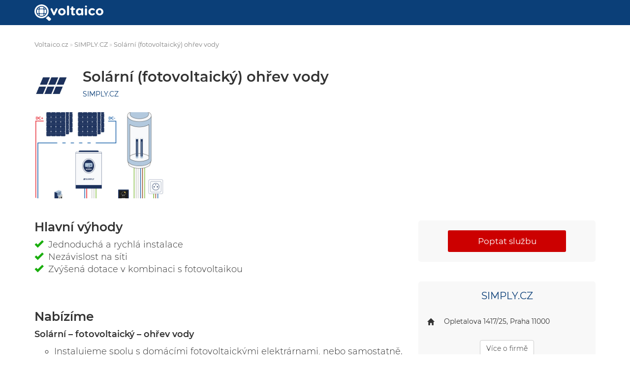

--- FILE ---
content_type: text/html; charset=UTF-8
request_url: https://voltaico.cz/nabidka/solarni-fotovoltaicky-ohrev-vody-4b16bff75b517b6b4b538de4753a729d05d1a475
body_size: 7757
content:
<!DOCTYPE html>
<html lang="cs">
   <head>
        <meta charset="utf-8">
        <meta http-equiv="X-UA-Compatible" content="IE=edge">
        <meta name="viewport" content="width=device-width, initial-scale=1">
        <meta name="description" content="Solární  (fotovoltaický) ohřev vody. Nabídka od společnosti SIMPLY fotovoltaika s.r.o. na Voltaico.cz">
        <meta name="author" content="Voltaico.cz">
        <meta name="application-name" content="Voltaico.cz">
        <meta name="language" content="cs">                
        <meta name="copyright" content="Voltaico.cz">               
        <link rel="apple-touch-icon" sizes="180x180" href="https://voltaico.cz/img/apple-touch-icon.png">
        <link rel="apple-touch-icon-precomposed" href="https://voltaico.cz/img/apple-touch-icon-180x180.png">                
        <link rel="icon" type="image/png" sizes="32x32" href="https://voltaico.cz/img/favicon-32x32.png">
        <link rel="icon" type="image/png" sizes="16x16" href="https://voltaico.cz/img/favicon-16x16.png">
        <link rel="manifest" href="https://voltaico.cz/img/site.webmanifest">
        <link rel="mask-icon" href="https://voltaico.cz/img/safari-pinned-tab.svg" color="#0b3f78">
        <link rel="shortcut icon" href="https://voltaico.cz/img/favicon.ico">
        <meta name="msapplication-TileColor" content="#2b5797">
        <meta name="msapplication-config" content="https://voltaico.cz/img/browserconfig.xml">
        <meta name="theme-color" content="#ffffff">         
        <meta id="contentLanguage" http-equiv="Content-Language" content="cs-CZ" />  
        <link rel="search" type="application/opensearchdescription+xml" title="Voltaico.cz" href="https://voltaico.cz/opensearch.xml" />                                           
        <title>Solární  (fotovoltaický) ohřev vody od SIMPLY fotovoltaika s.r.o.</title>
        <meta name="robots" content="index, follow" /><meta name="robots" content="max-image-preview:large"><meta name="robots" content="max-snippet:-1">
        <script src="https://kit.fontawesome.com/4b119b4e01.js" crossorigin="anonymous"></script>        
        <link href="https://voltaico.cz/css/bootstrap.min.css?v=15" rel="stylesheet">
        <link href="https://voltaico.cz/css/one.css?v=2425" rel="stylesheet">
        <link rel="preload" href="https://voltaico.cz/fonts/Montserrat-Light.woff2" as="font" type="font/woff2" crossorigin>         
        <link rel="preload" href="https://voltaico.cz/fonts/Montserrat-Regular.woff2" as="font" type="font/woff2" crossorigin>         
        <link rel="preload" href="https://voltaico.cz/fonts/Montserrat-SemiBold.woff2" as="font" type="font/woff2" crossorigin>       
        <link rel="preload" href="https://voltaico.cz/js/jquery.min.js" as="script">    
        <link rel="preload" href="https://voltaico.cz/js/jquery-ui.min.js" as="script">
        <meta name="ahrefs-site-verification" content="5e2aadb18b3a505542c061cad2d71d4730c49081aae32d8c1b608d5e04aa25f5">      
        <meta name="facebook-domain-verification" content="uza5n6wxqkvr82yosurpwzixt9xu69" />            
        <link rel="preload" href="https://api.mapy.cz/loader.js" as="script">
        <style>
        @font-face{font-family:'Montserrat';font-style:light;font-weight:300;src:url(https://voltaico.cz/fonts/Montserrat-Light.woff2) format("woff2");font-display: fallback;}                         
        @font-face{font-family:'Montserrat';font-style:normal;font-weight:400;src:url(https://voltaico.cz/fonts/Montserrat-Regular.woff2) format("woff2");font-display: fallback;}         
        @font-face{font-family:'Montserrat';font-style:bold;font-weight:600;src:url(https://voltaico.cz/fonts/Montserrat-SemiBold.woff2) format("woff2");font-display: fallback;}         
        body {
             font-family: 'Montserrat', sans-serif;
        }                    
        </style>    
        <link rel="previewimage" href="https://voltaico.cz/fotoNabidky/3/63d0e678-4279-48e0-8885-4e7c1d935616-ID-LzympSyPSq64FFrbz7TK_L.jpg" /><meta property="og:image" content="https://voltaico.cz/fotoNabidky/3/63d0e678-4279-48e0-8885-4e7c1d935616-ID-LzympSyPSq64FFrbz7TK_L.jpg" /><meta property="og:title" content="Solární  (fotovoltaický) ohřev vody od SIMPLY fotovoltaika s.r.o." /><meta property="og:site_name" content="Voltaico.cz"/><meta property="og:url" content="https://voltaico.cz/nabidka/solarni-fotovoltaicky-ohrev-vody-4b16bff75b517b6b4b538de4753a729d05d1a475" /><meta property="og:description" content="Solární  (fotovoltaický) ohřev vody. Nabídka od společnosti SIMPLY fotovoltaika s.r.o. na Voltaico.cz" /><meta property="og:locale" content="cs_CZ" /><meta name="twitter:card" content="summary_large_image" /><meta name="twitter:site" content="@voltaicocz" /><meta property="fb:app_id" content="1226183071669413" />
        
        <link rel="stylesheet" href="https://voltaico.cz/css/fancybox.css"/>
        <script type="text/javascript" src="https://api.mapy.cz/loader.js"></script>
<script>
  var _paq = window._paq = window._paq || [];
  _paq.push(['trackPageView']);
  _paq.push(['enableLinkTracking']);
  (function() {
    var u="//voltaico.cz/stats/";
    _paq.push(['setTrackerUrl', u+'matomo.php']);
    _paq.push(['setSiteId', '1']);
    var d=document, g=d.createElement('script'), s=d.getElementsByTagName('script')[0];
    g.async=true; g.src=u+'matomo.js'; s.parentNode.insertBefore(g,s);
  })();
</script> 
   </head>     
   <!-- NAVBAR -->
   <body><style>
.navbar-default {
    background-color: #0B3F78;
    border-color: #0B3F78;
}
/* Title */
.navbar-default .navbar-brand {
    color: #777;
}
.navbar-default .navbar-brand:hover,
.navbar-default .navbar-brand:focus {
    color: #5E5E5E;
}
/* Link */
.navbar-default .navbar-nav > li > a {
    color: #777;
}
.navbar-default .navbar-nav > li > a:hover,
.navbar-default .navbar-nav > li > a:focus {
    color: #333;
}
.navbar-default .navbar-nav > .active > a,
.navbar-default .navbar-nav > .active > a:hover,
.navbar-default .navbar-nav > .active > a:focus {
    color: #555;
    background-color: #E7E7E7;
}
.navbar-default .navbar-nav > .open > a,
.navbar-default .navbar-nav > .open > a:hover,
.navbar-default .navbar-nav > .open > a:focus {
    color: #555;
    background-color: #D5D5D5;
}
/* Caret */
.navbar-default .navbar-nav > .dropdown > a .caret {
    border-top-color: #777;
    border-bottom-color: #777;
}
.navbar-default .navbar-nav > .dropdown > a:hover .caret,
.navbar-default .navbar-nav > .dropdown > a:focus .caret {
    border-top-color: #333;
    border-bottom-color: #333;
}
.navbar-default .navbar-nav > .open > a .caret,
.navbar-default .navbar-nav > .open > a:hover .caret,
.navbar-default .navbar-nav > .open > a:focus .caret {
    border-top-color: #555;
    border-bottom-color: #555;
}
/* Mobile version */
.navbar-default .navbar-toggle {
    border-color: #DDD;
}
.navbar-default .navbar-toggle:hover,
.navbar-default .navbar-toggle:focus {
    background-color: #DDD;
}
.navbar-default .navbar-toggle .icon-bar {
    background-color: #CCC;
}
@media (max-width: 767px) {
    .navbar-default .navbar-nav .open .dropdown-menu > li > a {
        color: #777;
    }
    .navbar-default .navbar-nav .open .dropdown-menu > li > a:hover,
    .navbar-default .navbar-nav .open .dropdown-menu > li > a:focus {
          color: #333;
    }
}
</style>            
<div class="navbar navbar-default voltaicoBlue navbar-fixed-top">
    <div class="container">

        <div class="navbar-header">
        
            <a class="navbar-brand" rel="home" href="https://voltaico.cz">
                <img style="max-width:140px;margin-top:-6px;" src="https://voltaico.cz/img/voltaico-bile.svg" alt="Voltaico.cz logo">
            </a>
        <div class="pull-right visible-xs" style="margin-top:15px;margin-right:15px;">
<!--<a href="https://voltaico.cz/pridat-recenzi/"><button class="btn btn-default btn-xs"><span class="glyphicon glyphicon-plus"></span> Přidat recenzi</button></a>-->
         
   </div>
        </div>
        
        <div id="navbar" class="collapse navbar-collapse navbar-responsive-collapse">
 
			<div class="hidden-xs navbar-form navbar-right">
				<!--<a href="https://voltaico.cz/pridat-recenzi/"><button class="btn btn-default"><span class="glyphicon glyphicon-plus"></span> Přidat recenzi</button></a>-->
        </div>

	</div>
    </div>
</div>
<div class="container-bg">
<!-- Modal poptávka služeb -->
<div class="modal fade" id="modalPoptavka" tabindex="-1" role="dialog" aria-labelledby="modalPoptavkaLabel">
  <div class="modal-dialog" role="document">
    <div class="modal-content">
      <div class="modal-header">
        <button type="button" class="close" data-dismiss="modal" aria-label="Close"><span aria-hidden="true">&times;</span></button>
        <h4 class="modal-title" id="modalPoptavkaLabel">Poptávka služby</h4>
      </div>
      <div class="modal-body">
          
          
              
          <p><b>Poptáváte službu:</b> Solární  (fotovoltaický) ohřev vody. Vaši poptávku předáme přímo dodavateli který vás bude kontaktovat.</p><br />
          <form method="post" action="">
  <div class="form-group form-group-lg">
      <label for="inputName">Jméno <sup style="color:#c00">*</sup></label>
    <input type="text" class="form-control" id="inputName" name="jmeno" placeholder="" required="">
  </div>
  <div class="form-group form-group-lg">
    <label for="inputPhone">Telefon +420</label>
    <input type="tel" class="form-control" pattern="[0-9]{9}" name="telefon" id="inputPhone" placeholder="">
    Formát telefonního čísla: 123456789
  </div>
  <div class="form-group form-group-lg">
    <label for="inputEmail">E-mail <sup style="color:#c00">*</sup></label>
    <input type="email" class="form-control" id="inputEmail" name="email" placeholder="" required="">
  </div>
  <div class="form-group form-group-lg">
    <label for="textareaDotaz">Zpráva (nepovinné)</label>
    <textarea name="zprava"  class="form-control" id="textareaDotaz" rows="5"></textarea>
  </div>  
              
              
              <input type="hidden" name="nabID" value="63d0e678-4279-48e0-8885-4e7c1d935616">
              <input type="hidden" name="autID" value="d5a277d4fe22fca36ebc5ae8176097ad019b7e4c">
              <p style="font-size:14px;">Vaše údaje budou zpracovány v souladu s <a href="https://voltaico.cz/obchodni-podminky/podminky-poptavky.php" target="_blank">podmínkami</a></p>              
              <div class="pull-right">
<button type="button" class="btn btn-default btn-lg" data-dismiss="modal">Zavřít</button>
        <button type="submit" name="formularPoptavka" value="odeslat" class="btn btn-primary btn-lg">Odeslat</button>
              </div>
              <br /><br />
</form>
      </div>
    </div>
  </div>
</div>


<div style="margin-top:80px;" class="container">
 

    
<span style="font-size:13px;color:#c3c3c3">
<a style="color:#808080;" href="https://voltaico.cz" title="Voltaico.cz">Voltaico.cz</a> &raquo; 
<a style="color:#808080;" href="https://voltaico.cz/dodavatel/simply-effective-s-r-o-07531559">SIMPLY.CZ</a> &raquo; 
<a style="color:#808080;" href="https://voltaico.cz/nabidka/solarni-fotovoltaicky-ohrev-vody-4b16bff75b517b6b4b538de4753a729d05d1a475">Solární  (fotovoltaický) ohřev vody</a>
</span>          
    
          
    <div style="margin-top:40px;"></div>
    <div class="row">
        <div class="col-lg-1 col-sm-2 col-xs-2 col-md-2">
        <a href="https://voltaico.cz/dodavatel/simply-effective-s-r-o-07531559"><picture>
            <source srcset="https://voltaico.cz/loga-webp/5/07531559.webp?v=1" type="image/webp">
            <img src="https://voltaico.cz/loga/5/07531559.jpg" class="img-responsive" style="max-height:120px; border-radius:3px;" alt="Logo SIMPLY fotovoltaika s.r.o.">
            </picture></a>        </div>
        <div class="col-lg-10 col-sm-10 col-xs-10 col-md-10">
            <h1 class="visible-lg visible-md" style="margin-top:0px;font-weight: bold;">Solární  (fotovoltaický) ohřev vody</h1>
            <h1 class="visible-sm visible-xs" style="margin-top:0px;font-weight: bold;font-size:20px;">Solární  (fotovoltaický) ohřev vody</h1>
            
            <div class=""><a href="https://voltaico.cz/dodavatel/simply-effective-s-r-o-07531559">SIMPLY.CZ</a></div>            
            
        </div>                
    </div>
  
    
    
    <div class="row">
        <div class="col-lg-12 col-md-12 col-sm-12 col-xs-12">
            
            
<br />
                 
<style>    
.kontik {   
  position: relative;
  color: white;
}
.popisek {
    font-size: 20px;
    line-height: 0.2rem;
    color: #FFF;
    position:absolute;
    bottom:10px;
    right:10px;
    background-color:#000000;
    color: rgba(255,255,255,.8);
    z-index: 600;
    font-weight: bold;
    text-align: right;
    border-radius: 1em;  
    padding: 10px;
}
          </style>          
            <div class="row">
<div class="col-lg-3 col-sm-3 col-md-3"><div class="review-image-container kontik"><a href="https://voltaico.cz/fotoNabidky/3/63d0e678-4279-48e0-8885-4e7c1d935616-ID-LzympSyPSq64FFrbz7TK.jpg" data-src="https://voltaico.cz/fotoNabidky/3/63d0e678-4279-48e0-8885-4e7c1d935616-ID-LzympSyPSq64FFrbz7TK_L.jpg" data-fancybox="gallery" data-thumb="https://voltaico.cz/fotoNabidky/3/63d0e678-4279-48e0-8885-4e7c1d935616-ID-LzympSyPSq64FFrbz7TK_S.jpg"><img class="hidden-xs img-rounded img-responsive" src="https://voltaico.cz/fotoNabidky/3/63d0e678-4279-48e0-8885-4e7c1d935616-ID-LzympSyPSq64FFrbz7TK_M.jpg"><img class="visible-xs img-responsive" src="https://voltaico.cz/fotoNabidky/3/63d0e678-4279-48e0-8885-4e7c1d935616-ID-LzympSyPSq64FFrbz7TK_M.jpg"><div class="popisek pull-right visible-xs" style=""><span class="glyphicon glyphicon-search"></span></div></a></div></div>                
            </div>           
            
  
            

            
        </div>              
    </div>
    
    
    <div class="row">
        
        <div class="col-lg-8 col-sm-12 col-md-9 col-xs-12">
            <br /><h2 style="font-size:25px;font-weight:bold;">Hlavní výhody</h2><ul style="list-style-type: none;padding: 0;font-size:18px;font-weight:200;"><li><span style="color:#1AAE0E;" class="glyphicon glyphicon-ok"></span>&nbsp; Jednoduchá a rychlá instalace</li><li><span style="color:#1AAE0E;" class="glyphicon glyphicon-ok"></span>&nbsp; Nezávislost na síti</li><li><span style="color:#1AAE0E;" class="glyphicon glyphicon-ok"></span>&nbsp; Zvýšená dotace v kombinaci s fotovoltaikou</li><li><br /><br /><h2 style="font-size:25px;font-weight:bold;">Nabízíme</h2><p><strong>Solární – fotovoltaický – ohřev vody</strong></p>

<ul>
	<li>Instalujeme spolu s domácími fotovoltaickými elektrárnami, nebo
	samostatně.</li>

	<li>Součástí solárního ohřevu je instalace panelů, propojení měniče
	pro úpravu stejnosměrného proudu na střídavý a bojleru. Vše pak
	propojíme do funkčního celku, který vám umožní využívat sluneční
	energii k ohřevu vody.</li>
</ul>
<div class="visible-xs visible-sm" style="margin-top:40px;background-color:#F8F8F8;border-radius: 5px;padding:30px;">
                <a href="" data-toggle="modal" data-target="#modalPoptavka" style="text-decoration: none;"><div class="btnNabidkyPoptavka text-center">Poptat službu</div></a>
            </div>        </div>
        
        <div class="col-lg-4 col-sm-12 col-md-3 col-xs-12">
                            
            <div class="hidden-xs hidden-sm" style="margin-top:40px;background-color:#F8F8F8;border-radius: 5px;padding:20px;">
                <a href="" data-toggle="modal" data-target="#modalPoptavka" style="text-decoration: none;"><div class="btnNabidkyPoptavka text-center">Poptat službu</div></a>
            </div>
            
            <div style="margin-top:40px;background-color:#F8F8F8;border-radius: 5px;padding:10px;">
               <div class="text-center" style="margin-top:5px;font-weight:400;font-size:20px;"><a href="https://voltaico.cz/dodavatel/simply-effective-s-r-o-07531559">SIMPLY.CZ</a></div><br /> <style>
.table > tbody > tr:first-child > td {
    border: none;
}
</style>               
 <table class="table">
     <tr>
                  
         <td width="10%"><h3 style="font-size:14px;margin-top:3px;margin-bottom:0px;"><span class="glyphicon glyphicon-home"></span></h3></td>
         <td>
<span style="font-weight:400;">
Opletalova 1417/25, Praha 11000</span>             
         </td>
     </tr>
                                            
            
                  </table>   

<div class="text-center" style="margin-bottom:10px;"><a href="https://voltaico.cz/dodavatel/simply-effective-s-r-o-07531559"><button class="btn btn-default">Více o firmě</button></a></div>

            </div>

      <script type="text/javascript">
      	Loader.load();
      </script>
            <div style="margin-top:40px;border-radius: 5px;">
<div class="img-responsive"><img class="img-rounded img-responsive" src="https://api.mapy.cz/v1/static/map?width=600&height=400&lon=14.4321178133&lat=50.0832769949&zoom=17&scale=1&padding=40&format=png&mapset=aerial-names-overlay&lang=cs&markers=color%3A%230B3F78%3Bsize%3Anormal%3B14.4321178133%2C50.0832769949&debug=false&apikey=HabTRHxYNIdnG8LJZC8YtwZbQkAyiYwbv7AfTLBmF_U"></div>                
            </div>

            
        </div>        
    </div>
    


       
</div></div>
        
  

                </div>
                
              
<script type="application/ld+json">
{
    "@context": "http://schema.org",
    "@type": "WebSite",
    "@id": "https://voltaico.cz",
    "url": "https://voltaico.cz",
    "image": "https://voltaico.cz/img/voltaico-square-bila.png",
    "name": "Voltaico.cz",
    "description": "Voltaico.cz je srovnávač dodavatelů fotovoltaických elektráren a tepelných čerpadel. Pomůžeme vám najít nejlepšího dodavatele fotovoltaiky a tepelného čerpadla pro váš dům, chatu nebo firmu.",
    "publisher": {
        "@type": "Organization",
        "name": "Voltaico.cz",
        "url": "https://voltaico.cz",
        "address": {
               "@type":"PostalAddress",
               "addressLocality":"Liberec",
               "name":"Voltaico.cz",
               "postalCode":"46001",
               "streetAddress":"nám. Tržní 153/6",
               "addressCountry": "CZ"                
        },       
        "geo": {
            "@type": "GeoCoordinates",
            "latitude": 50.773782485681274,
            "longitude": 15.060502230492036
        },            
        "logo": {
            "@type": "ImageObject",
            "name": "Voltaico.cz",
            "caption": "Voltaico.cz",
            "width": 2999,
            "height": 2998,
            "url": "https://voltaico.cz/img/voltaico-square-bila.png"
        },
        "sameAs": ["https://twitter.com/voltaicocz","https://www.facebook.com/voltaicocz"]
    },
    "mainEntityOfPage": {
        "@type": "WebPage",
        "@id": "https://voltaico.cz"
    },
    "isFamilyFriendly": "true",
    "potentialAction": {
        "@type":"SearchAction",
        "target":{
            "@type":"EntryPoint",
            "urlTemplate":"https://voltaico.cz/vyhledavani?q={search_term_string}"
        },
        "query-input":"required name=search_term_string"
    }
}
</script>
             
                
   <div style="margin-top:50px;">
   <footer class="footer footer-bs">
        <div class="row">
        	<div class="col-md-6 footer-brand animated fadeInLeft">
<a href="https://voltaico.cz" style="color:white;">
                <img src="https://voltaico.cz/img/voltaico-logo.png" style="max-height:60px;margin-top:10px;" alt="Voltaico.cz logo">                             
                    </a>
         <br /><br />
                    <p style="font-size:15px;color:white;"><a style="color:white;" href="https://voltaico.cz">Fotovoltaika a tepelná čerpadla</a>? Voltaico!</p>
                    <p style="font-size:15px;color:white;">Voltaico.cz je srovnávač dodavatelů fotovoltaických elektráren a tepelných čerpadel.<br /> Pomůžeme vám najít nejlepšího dodavatele fotovoltaiky a tepelného čerpadla pro váš dům, chatu nebo firmu.</p>
                    <p style="font-size:15px;color:white;">Copyright © 2026 <a href="https://voltaico.cz" style="color:white;">Voltaico.cz</a></p>
                    <p style="font-size:15px;color:white;">&raquo; <a href="https://voltaico.cz/seznam-odborne-zpusobilych-osob-fotovoltaika/" style="color:white;">Seznam odborně způsobilých osob pro fotovoltaiku</a><br />
                    &raquo; <a href="https://voltaico.cz/dodavatele-v-insolvenci/" style="color:white;">Dodavatelé fotovoltaiky a tepelných čerpadel v insolvenci</a></p>
                
                </div>
        	<div class="col-md-2 footer-nav">
            	<h4 style="color:white;font-size:20px;">Voltaico</h4>
                    <ul class="list footerOne">
                        <li><a href="https://voltaico.cz/onas/">O nás</a></li>                 
                        <li><a href="https://voltaico.cz/kontakt/">Kontakt</a></li>                                 
                        <li><a href="https://voltaico.cz/blog/">Blog</a></li>  
                        <li><a href="https://voltaico.cz/napoveda/">Nápověda</a></li> 
                        <li><a href="https://voltaico.cz/img/voltaico-loga.zip">Loga ke stažení</a></li>
                        <li><a href="https://voltaico.cz/obchodni-podminky/">Podmínky</a></li>                              
                        <li><a href="https://voltaico.cz/cookies/">Cookies</a></li>                                              
                    </ul>
            </div>                
        	<div class="col-md-2 footer-nav">
            	<h4 style="color:white;font-size:20px;">Zákazník</h4>

                    <ul class="list footerOne">
                        <li><a href="https://voltaico.cz">Vyhledat dodavatele</a></li>
                        <!--<li><a href="https://voltaico.cz/pridat-recenzi/">Přidat recenzi</a></li>-->
                    </ul>
               
            	
            </div>
                <div class="col-md-2 footer-nav">
            	<h4 style="color:white;font-size:20px;">Dodavatel</h4>                
                    <ul class="list footerOne">
                        <li><a href="https://voltaico.cz/moje-firma/">Moje firma</a></li>
                        <li><a href="https://voltaico.cz/registrace-noveho-dodavatele/">Registrace firmy</a></li>                
                        <li><a href="https://voltaico.cz/tarify/">Tarify</a></li>                          
                    </ul>
            </div>
        </div><br />
    </footer>
                
                
      
      <script src="https://voltaico.cz/js/jquery-lat.js"></script>
      <script src="https://voltaico.cz/js/bootstrap.min.js"></script>
      <link rel="stylesheet" href="https://voltaico.cz/css/jquery-ui.css" />
      <script src="https://voltaico.cz/js/jquery-ui.min.js"></script>  
                
<script>       
function delay(time) {
  return new Promise(resolve => setTimeout(resolve, time));
}    
function checkGEO(){
    if(navigator.geolocation) {
        navigator.geolocation.getCurrentPosition(showPosition);
        document.getElementById('checkGEOTitle').style.display= 'none';
        document.getElementById('GEOWaiting').style.display= 'block';                  
    }else{
        alert("Bohužel, váš prohlížeč nepodporuje geolokaci.");
    }
}
function showPosition(pos){
    $.post('https://voltaico.cz/checkGEO.php',{'lat':pos.coords.latitude,'lng':pos.coords.longitude},function(res){                    
   });
    //location.reload();                
var redirectToURL = 'https://voltaico.cz/nabidka/solarni-fotovoltaicky-ohrev-vody-4b16bff75b517b6b4b538de4753a729d05d1a475#pobocky';
window.location.href = redirectToURL;              
}                    
</script>
    
                <script src="https://voltaico.cz/js/fancybox.js"></script>

                
     
 
                
<script type="text/javascript">
              
                
                
$('.drop-toggle-menu').click(function(e) {
  if ($(document).width() > 768) {
    e.preventDefault();
    var url = $(this).attr('href');
    if (url !== '#') {    
      window.location.href = url;
    }
  }
});
             
    

                
                
       
                
document.querySelectorAll('a[href^="#"]').forEach(anchor => { anchor.addEventListener('click', function (e) { e.preventDefault(); document.querySelector(this.getAttribute('href')).scrollIntoView({ behavior: 'smooth' }); }); });  
    
$(function () {
  $('[data-toggle="tooltip"]').tooltip()
})
    
             
                
                
// výběr počtu hvězd v recenzích
$(document).ready(function(){
    $(".rating input:radio").attr("checked", false);

    $('.rating input').click(function () {
        $(".rating span").removeClass('checked');
        $(this).parent().addClass('checked');
    });
});      
    
                
$(document).ready(function(){
  $('[data-toggle="popover"]').popover();   
});      
                
function change()
{
    var elem = document.getElementById("buttonUpload");
    if (elem.value=="Nahrát") elem.value = "Nahrát";
    else elem.value = "Nahrát";
    document.getElementById('showImageUpload').style.display= 'block' ;                
}       
    
function changeDocs()
{
    var elem = document.getElementById("buttonUpload");
    if (elem.value=="Nahrát") elem.value = "Nahrát";
    else elem.value = "Nahrát";
    document.getElementById('showDocsUpload').style.display= 'block' ;                
} 
    
function generalWaiting()
{
    var elem = document.getElementById("odeslat");
    if (elem.value=="Odeslat") elem.value = "Odeslat";
    else elem.value = "Odeslat";
    document.getElementById('showWaiting').style.display= 'block' ;                
}     
    
function ARESWaiting()
{
    var elem = document.getElementById("odeslat");
    if (elem.value=="Vyhledat dodavatele") elem.value = "Vyhledat dodavatele";
    else elem.value = "Vyhledat dodavatele";
    document.getElementById('showWaiting').style.display= 'block' ;                
}                  
        
    
$('.popisFirmy').keyup(function() {
                
  document.getElementById('the-count').style.display= 'block' ; 
  var characterCount = $(this).val().length,
      current = $('#current'),
      maximum = $('#maximum'),
      theCount = $('#the-count');
    
  current.text(characterCount);
 
  
  if (characterCount < 1) {
    current.css('color', '#000000');
  }
  if (characterCount >= 450) {
    maximum.css('color', '#c00');
    current.css('color', '#000000');
    theCount.css('font-weight','bold');
  } else {
    maximum.css('color','#000000');
    theCount.css('font-weight','normal');
  }     
});
    
// generování widgetu na web                
$('input[name=radioSelectWidget]:radio').on('change', function() {
    $('#textAreaCode').val( $(this).val() );
});                
 
// počítání znaků u nabídek   
$('.textTitulek').keyup(function() {
                
  document.getElementById('the-count').style.display= 'block' ; 
  var characterCount = $(this).val().length,
      current = $('#current'),
      maximum = $('#maximum'),
      theCount = $('#the-count');
    
  current.text(characterCount);
 
  
  if (characterCount < 1) {
    current.css('color', '#000000');
  }
  if (characterCount >= 100) {
    maximum.css('color', '#c00');
    current.css('color', '#000000');
    theCount.css('font-weight','bold');
  } else {
    maximum.css('color','#000000');
    theCount.css('font-weight','normal');
  }    
});   
    
                
// výhody
$('.vyhodaPrvni').keyup(function() {
                
  document.getElementById('the-count-vyhoda1').style.display= 'block' ; 
  var characterCount = $(this).val().length,
      current = $('#current1'),
      maximum = $('#maximum1'),
      theCount = $('#the-count-vyhoda1');
    
  current.text(characterCount);
 
  
  if (characterCount < 1) {
    current.css('color', '#000000');
  }
  if (characterCount >= 50) {
    maximum.css('color', '#c00');
    current.css('color', '#000000');
    theCount.css('font-weight','bold');
  } else {
    maximum.css('color','#000000');
    theCount.css('font-weight','normal');
  }    
});      
                
$('.vyhodaDruha').keyup(function() {
                
  document.getElementById('the-count-vyhoda2').style.display= 'block' ; 
  var characterCount = $(this).val().length,
      current = $('#current2'),
      maximum = $('#maximum2'),
      theCount = $('#the-count-vyhoda2');
    
  current.text(characterCount);
 
  
  if (characterCount < 1) {
    current.css('color', '#000000');
  }
  if (characterCount >= 50) {
    maximum.css('color', '#c00');
    current.css('color', '#000000');
    theCount.css('font-weight','bold');
  } else {
    maximum.css('color','#000000');
    theCount.css('font-weight','normal');
  }    
});                  
     
   
$('.vyhodaTreti').keyup(function() {
                
  document.getElementById('the-count-vyhoda3').style.display= 'block' ; 
  var characterCount = $(this).val().length,
      current = $('#current3'),
      maximum = $('#maximum3'),
      theCount = $('#the-count-vyhoda3');
    
  current.text(characterCount);
 
  
  if (characterCount < 1) {
    current.css('color', '#000000');
  }
  if (characterCount >= 50) {
    maximum.css('color', '#c00');
    current.css('color', '#000000');
    theCount.css('font-weight','bold');
  } else {
    maximum.css('color','#000000');
    theCount.css('font-weight','normal');
  }    
});                  
          

    
// zkracování textu recenze
$('.zkracujTextRecenze').click(function () {
    $(this).hide();
    $('.more').show();
});
                
          
$(document).ready(function() {
    $("#companyAddData").on('shown.bs.collapse', function() {
        window.location = "#companyAddData";
    });
});   
                
          
                
// vyhledávání firem na seznamu OZO
$(document).ready(function(){
  $("#vyhledavaniFiremOZO").on("keyup", function() {
    var value = $(this).val().toLowerCase();
    $("#vyhledavaniFiremOZOTable tr").filter(function() {
      $(this).toggle($(this).text().toLowerCase().indexOf(value) > -1)
    });
  });
});       
                
                
// výběr tarifu
$(document).ready(function() {
    $("#tarif").change(function() {
        var val = $(this).val();
        if (val == "1") {
            $("#payment").html("<option value='0'>Měsíční (2499 Kč)</option><option value='1'>Roční (24990 Kč)</option>");
        } else if (val == "2") {
            $("#payment").html("<option value='0'>Měsíční (6499 Kč)</option><option value='1'>Roční (64990 Kč)</option>");
        }
                });
});                
                
</script>   
    
   </body>
</html>

--- FILE ---
content_type: image/svg+xml
request_url: https://voltaico.cz/img/voltaico-bile.svg
body_size: 3897
content:
<?xml version="1.0" encoding="UTF-8" standalone="no"?>
<svg
   version="1.0"
   width="3296.000000pt"
   height="812.000000pt"
   viewBox="0 0 3296.000000 812.000000"
   preserveAspectRatio="xMidYMid meet"
   id="svg44"
   sodipodi:docname="voltaico-bile.svg"
   inkscape:version="1.2.2 (b0a84865, 2022-12-01)"
   xmlns:inkscape="http://www.inkscape.org/namespaces/inkscape"
   xmlns:sodipodi="http://sodipodi.sourceforge.net/DTD/sodipodi-0.dtd"
   xmlns="http://www.w3.org/2000/svg"
   xmlns:svg="http://www.w3.org/2000/svg">
  <defs
     id="defs48" />
  <sodipodi:namedview
     id="namedview46"
     pagecolor="#ffffff"
     bordercolor="#000000"
     borderopacity="0.25"
     inkscape:showpageshadow="2"
     inkscape:pageopacity="0.0"
     inkscape:pagecheckerboard="0"
     inkscape:deskcolor="#d1d1d1"
     inkscape:document-units="pt"
     showgrid="false"
     inkscape:zoom="0.3520176"
     inkscape:cx="1772.6387"
     inkscape:cy="544.0069"
     inkscape:window-width="2560"
     inkscape:window-height="1387"
     inkscape:window-x="0"
     inkscape:window-y="25"
     inkscape:window-maximized="1"
     inkscape:current-layer="svg44" />
  <g
     transform="translate(0.000000,812.000000) scale(0.100000,-0.100000)"
     fill="#000000"
     stroke="none"
     id="g42"
     style="fill:#ffffff;fill-opacity:1">
    <path
       d="M3178 8110 c-1011 -75 -1903 -562 -2504 -1366 -635 -850 -833 -1942 -539 -2971 116 -403 322 -807 591 -1153 111 -143 424 -458 564 -566 506 -392 1059 -626 1680 -709 164 -23 526 -30 701 -16 543 46 1057 214 1515 496 214 132 383 265 578 455 567 552 906 1234 1013 2036 24 180 24 618 0 799 -34 258 -86 481 -162 705 -427 1248 -1545 2137 -2865 2279 -139 15 -438 21 -572 11z m427 -760 c942 -81 1751 -632 2165 -1475 399 -812 352 -1774 -125 -2545 -193 -312 -476 -604 -781 -808 -734 -492 -1679 -581 -2493 -235 -307 130 -591 322 -832 563 -151 151 -224 240 -344 420 -300 450 -451 987 -432 1540 7 199 25 329 69 515 238 1002 1039 1776 2048 1980 240 49 494 64 725 45z"
       id="path2"
       style="fill:#ffffff;fill-opacity:1" />
    <path
       d="M3300 6973 c-115 -6 -259 -25 -372 -49 -111 -23 -349 -98 -407 -129 l-28 -14 -26 -248 c-30 -279 -28 -310 26 -390 21 -30 52 -57 87 -77 l55 -31 195 5 c107 3 364 5 570 5 206 0 463 -2 570 -5 l195 -5 53 28 c62 33 106 89 128 165 15 51 15 68 -10 296 -15 132 -29 246 -31 252 -10 31 -344 137 -530 168 -89 16 -347 37 -395 34 -14 -1 -50 -3 -80 -5z"
       id="path4"
       style="fill:#ffffff;fill-opacity:1" />
    <path
       d="M2126 6580 c-220 -150 -436 -367 -595 -599 -28 -41 -49 -76 -47 -79 7 -7 327 38 386 55 76 21 128 54 189 118 82 87 105 149 136 368 15 104 25 190 23 193 -3 2 -44 -23 -92 -56z"
       id="path6"
       style="fill:#ffffff;fill-opacity:1" />
    <path
       d="M4580 6629 c0 -7 12 -93 26 -193 29 -211 53 -274 135 -361 61 -64 114 -97 189 -118 68 -19 378 -62 386 -54 7 7 -73 125 -159 232 -80 100 -288 302 -387 376 -104 79 -190 132 -190 118z"
       id="path8"
       style="fill:#ffffff;fill-opacity:1" />
    <path
       d="M2925 5750 c-115 -5 -227 -11 -249 -14 -110 -18 -235 -123 -275 -232 -19 -48 -23 -94 -33 -308 -11 -274 -4 -1038 12 -1169 17 -141 106 -261 230 -308 73 -28 271 -38 790 -38 519 0 717 10 790 38 121 46 212 165 230 303 16 119 24 896 12 1174 -13 298 -21 330 -109 424 -77 83 -138 110 -273 121 -163 12 -891 18 -1125 9z"
       id="path10"
       style="fill:#ffffff;fill-opacity:1" />
    <path
       d="M1545 5649 c-93 -11 -180 -21 -192 -24 -16 -4 -30 -26 -57 -97 -106 -276 -150 -516 -150 -818 1 -215 18 -359 69 -557 36 -139 110 -343 125 -343 5 0 111 -12 237 -26 125 -14 249 -23 275 -20 67 7 143 49 178 98 55 76 61 117 49 332 -13 243 -13 816 0 1051 13 220 4 266 -61 340 -18 21 -55 49 -83 61 -62 29 -144 30 -390 3z"
       id="path12"
       style="fill:#ffffff;fill-opacity:1" />
    <path
       d="M4865 5646 c-110 -51 -163 -154 -151 -295 20 -239 26 -640 14 -931 -18 -445 -18 -454 17 -520 38 -68 97 -115 170 -131 48 -11 85 -9 263 10 114 12 226 25 249 28 l43 6 41 106 c51 132 101 329 125 486 24 163 24 457 0 620 -36 242 -138 579 -181 596 -27 11 -404 49 -480 49 -42 0 -75 -7 -110 -24z"
       id="path14"
       style="fill:#ffffff;fill-opacity:1" />
    <path
       d="M1480 3533 c0 -11 101 -156 164 -233 82 -101 244 -263 340 -339 101 -79 226 -164 233 -157 9 9 -48 369 -66 417 -39 101 -131 198 -231 241 -25 11 -128 33 -230 49 -204 31 -210 32 -210 22z"
       id="path16"
       style="fill:#ffffff;fill-opacity:1" />
    <path
       d="M5100 3510 c-97 -15 -195 -36 -220 -47 -101 -45 -192 -142 -231 -244 -19 -49 -74 -407 -65 -416 13 -13 200 126 345 256 126 113 325 353 380 459 15 28 20 28 -209 -8z"
       id="path18"
       style="fill:#ffffff;fill-opacity:1" />
    <path
       d="M2663 3400 c-89 -18 -165 -78 -199 -158 -22 -51 -21 -132 6 -379 l23 -213 106 -41 c509 -197 1100 -196 1609 3 76 29 102 44 102 57 0 10 11 119 25 242 26 227 26 271 -2 342 -20 50 -101 121 -155 136 -59 17 -71 17 -446 1 -275 -11 -389 -12 -660 -1 -180 7 -336 14 -347 16 -11 2 -39 -1 -62 -5z"
       id="path20"
       style="fill:#ffffff;fill-opacity:1" />
    <path
       d="M24500 7571 c-162 -52 -284 -171 -331 -322 -85 -272 103 -560 399 -611 312 -53 604 229 561 542 -25 179 -179 347 -363 396 -71 19 -199 17 -266 -5z"
       id="path22"
       style="fill:#ffffff;fill-opacity:1" />
    <path
       d="M15990 7520 c-59 -11 -124 -35 -175 -64 -56 -33 -148 -132 -179 -194 -59 -116 -56 -1 -56 -2142 0 -2152 -4 -2017 58 -2139 40 -80 126 -163 214 -205 197 -95 418 -56 566 98 72 75 116 161 131 256 7 43 11 713 11 2000 0 2105 2 2003 -56 2127 -36 77 -140 181 -217 217 -63 29 -172 56 -222 55 -16 -1 -50 -5 -75 -9z"
       id="path24"
       style="fill:#ffffff;fill-opacity:1" />
    <path
       d="M18023 7126 c-141 -34 -266 -138 -330 -272 l-38 -79 -3 -271 -3 -272 -137 -4 c-174 -6 -231 -25 -313 -107 -78 -78 -103 -144 -103 -271 0 -127 25 -193 103 -271 82 -82 139 -101 313 -107 l137 -4 4 -942 c4 -1011 2 -974 57 -1173 87 -316 279 -516 567 -589 304 -77 715 -40 919 82 160 96 233 235 221 423 -8 145 -64 235 -177 285 -69 31 -155 36 -355 22 -137 -10 -164 -2 -208 56 -54 73 -52 38 -55 971 l-3 867 238 0 c131 0 257 5 281 10 116 27 213 106 254 207 19 49 23 76 22 168 0 97 -3 117 -26 167 -46 99 -137 172 -250 198 -24 5 -150 10 -280 10 l-238 0 0 243 c0 262 -6 302 -56 405 -35 70 -133 169 -204 204 -111 55 -227 70 -337 44z"
       id="path26"
       style="fill:#ffffff;fill-opacity:1" />
    <path
       d="M12950 6264 c-466 -58 -931 -301 -1215 -634 -214 -251 -335 -513 -397 -860 -17 -100 -17 -479 0 -580 78 -441 277 -787 606 -1054 390 -317 912 -472 1380 -411 586 77 1118 428 1381 910 137 251 205 534 205 848 -1 491 -168 902 -501 1236 -261 261 -614 448 -985 521 -106 21 -383 35 -474 24z m328 -860 c210 -43 388 -169 514 -364 61 -95 101 -198 128 -331 29 -137 24 -378 -10 -504 -100 -373 -398 -626 -756 -643 -559 -25 -953 478 -860 1098 58 381 309 670 648 744 87 19 243 19 336 0z"
       id="path28"
       style="fill:#ffffff;fill-opacity:1" />
    <path
       d="M21245 6259 c-480 -62 -941 -377 -1185 -810 -177 -315 -259 -708 -231 -1107 48 -656 349 -1161 861 -1440 414 -225 920 -253 1285 -69 159 79 294 194 354 299 l29 50 11 -63 c40 -231 243 -399 481 -399 172 0 324 84 420 232 75 115 71 21 68 1558 l-3 1375 -38 79 c-80 168 -263 286 -444 286 -242 0 -445 -174 -486 -419 l-12 -71 -29 56 c-16 30 -61 89 -99 130 -231 247 -593 362 -982 313z m543 -845 c136 -30 309 -135 394 -238 93 -111 160 -253 194 -410 22 -100 30 -345 14 -459 -17 -129 -54 -247 -108 -352 -37 -71 -66 -109 -137 -180 -155 -156 -289 -215 -506 -223 -105 -4 -139 -1 -210 17 -336 84 -564 364 -620 760 -14 103 -7 318 15 416 72 328 272 563 558 655 126 40 267 45 406 14z"
       id="path30"
       style="fill:#ffffff;fill-opacity:1" />
    <path
       d="M27386 6259 c-235 -32 -419 -89 -631 -194 -357 -178 -610 -429 -775 -770 -140 -289 -198 -616 -170 -955 45 -548 289 -981 725 -1286 179 -125 469 -246 700 -293 299 -61 656 -43 925 45 116 38 306 137 400 208 106 79 226 204 263 273 141 262 -18 564 -305 581 -132 8 -223 -24 -383 -133 -184 -126 -296 -161 -515 -159 -111 1 -153 6 -232 27 -324 85 -543 331 -603 676 -19 108 -19 325 0 434 40 231 160 431 329 552 83 58 148 90 253 122 80 24 103 27 258 27 245 1 315 -21 531 -167 139 -93 216 -121 334 -121 159 1 274 70 345 208 37 73 39 82 38 164 -1 154 -64 269 -219 405 -202 178 -439 290 -721 342 -105 20 -445 28 -547 14z"
       id="path32"
       style="fill:#ffffff;fill-opacity:1" />
    <path
       d="M31020 6265 c-8 -2 -55 -9 -105 -15 -206 -28 -479 -126 -675 -242 -561 -331 -871 -871 -872 -1518 -1 -492 152 -885 471 -1214 216 -221 471 -378 776 -476 380 -121 733 -119 1115 9 307 103 540 250 766 483 274 283 420 617 456 1045 38 456 -98 910 -378 1254 -334 410 -906 683 -1422 678 -64 -1 -124 -3 -132 -4z m365 -875 c166 -53 306 -150 406 -282 144 -191 210 -426 196 -692 -22 -406 -260 -727 -612 -828 -115 -33 -315 -33 -429 0 -160 46 -314 148 -416 275 -67 84 -145 242 -172 352 -20 78 -23 115 -22 275 0 167 3 194 26 282 91 335 331 571 649 638 80 17 295 5 374 -20z"
       id="path34"
       style="fill:#ffffff;fill-opacity:1" />
    <path
       d="M8000 6236 c-162 -45 -285 -174 -319 -334 -16 -75 -14 -128 8 -213 20 -78 1180 -2581 1249 -2693 81 -135 208 -225 347 -246 212 -33 401 70 519 284 48 87 1195 2549 1218 2616 25 71 34 182 19 249 -63 295 -402 442 -667 290 -68 -39 -166 -144 -206 -222 -17 -34 -206 -469 -418 -966 -213 -497 -390 -899 -393 -894 -4 6 -184 425 -402 933 -217 507 -411 945 -430 974 -44 67 -138 157 -193 185 -95 48 -234 64 -332 37z"
       id="path36"
       style="fill:#ffffff;fill-opacity:1" />
    <path
       d="M24521 6234 c-129 -34 -265 -146 -317 -258 -56 -123 -55 -81 -52 -1529 l3 -1332 24 -64 c51 -137 161 -253 288 -302 86 -33 221 -38 310 -11 172 53 296 186 338 364 22 96 22 2672 0 2767 -63 268 -335 435 -594 365z"
       id="path38"
       style="fill:#ffffff;fill-opacity:1" />
    <path
       d="M6483 2377 c-226 -315 -604 -667 -971 -904 l-91 -60 531 -514 c292 -283 602 -582 689 -666 103 -99 176 -161 211 -179 107 -54 205 -67 311 -39 110 29 146 55 334 247 346 354 371 382 406 455 30 64 32 74 32 184 0 113 -1 116 -37 191 -37 73 -56 93 -625 644 -324 313 -622 601 -663 640 l-75 72 -52 -71z"
       id="path40"
       style="fill:#ffffff;fill-opacity:1" />
  </g>
</svg>


--- FILE ---
content_type: application/javascript; charset=UTF-8
request_url: https://api.mapy.cz/virtual-key.js
body_size: -36
content:
Loader.apiKey = "virtual-e7d294ca2598bd84b6c1af63a8a08623";
